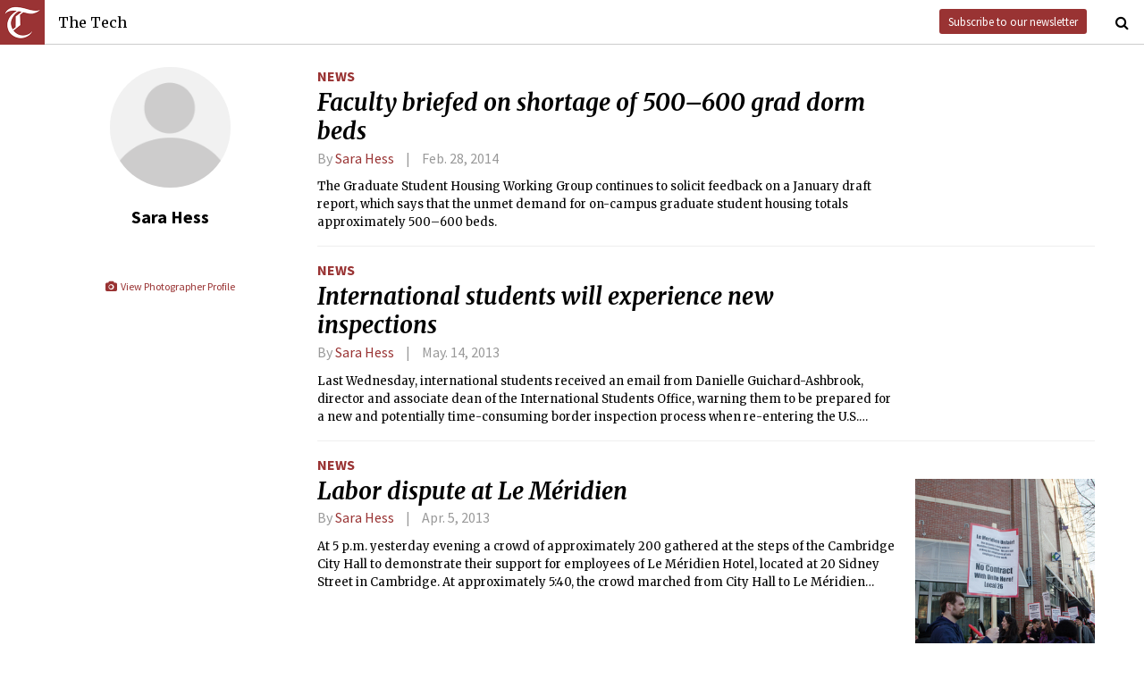

--- FILE ---
content_type: text/html; charset=utf-8
request_url: https://thetech.com/authors/sara-hess
body_size: 4552
content:
<!DOCTYPE html>
<html lang="en">
  <head>
    
    <meta charset="utf-8">
    <meta http-equiv="X-UA-Compatible" content="IE=Edge,chrome=1">
    <meta name="viewport" content="width=device-width, initial-scale=1.0">

      <meta name="google-site-verification" content="oB452VQ7ZDCRgpTXhrkzty9p-kg2EnnLbIRes8Z2f-8" />
<meta name="description" content="Weekly student newspaper of the Massachusetts Institute Technology in Cambridge. Covering MIT news, opinion, arts, sports, and campus life.">
<link rel="canonical" href="https://thetech.com/authors/sara-hess">

<meta name="twitter:card" content="summary">
<meta name="twitter:site" content="@thetech">
<meta name="twitter:title" content="Sara Hess | The Tech">
<meta name="twitter:description" content="Weekly student newspaper of the Massachusetts Institute Technology in Cambridge. Covering MIT news, opinion, arts, sports, and campus life.">

<meta property="fb:admins" content="1677870174">
<meta property="og:url" content="https://thetech.com/authors/sara-hess">
<meta property="og:type" content="website">
<meta property="og:image" content="https://thetech.com/assets/logo@2x-9253509ed2b9d70f7d7d3be80a9a6e9ac90ab1640de33e0bfbc1d48db3a2d2bd.png">
<meta property="og:site_name" content="The Tech">
<meta property="og:title" content="Sara Hess | The Tech">
<meta property="og:description" content="Weekly student newspaper of the Massachusetts Institute Technology in Cambridge. Covering MIT news, opinion, arts, sports, and campus life.">
<meta property="article:publisher" content="https://www.facebook.com/themittech">

    <title>Sara Hess | The Tech</title>
    <meta name="csrf-param" content="authenticity_token" />
<meta name="csrf-token" content="w+7EgniTj21JtXKHmkVSXYy1iu4m8EL0yrqqhu7WI+S6K+SHi+TO9pxebedZFdUXPJpdo8XoIvswEFU4YgG03w==" />

    <!-- Le HTML5 shim, for IE6-8 support of HTML elements -->
    <!--[if lt IE 9]>
      <script src="//cdnjs.cloudflare.com/ajax/libs/html5shiv/3.6.1/html5shiv.js" type="text/javascript"></script>
    <![endif]-->

    <link rel="stylesheet" media="all" href="/assets/frontend-6b3cab4a1c80dab7844bed1ec6f78dbf09c98604db85d2e6f90f623c0bbb4268.css" />
    <link rel="stylesheet" media="all" href="https://fonts.googleapis.com/css?family=Source+Sans+Pro:300,400,700|Merriweather:400,400italic,700,700italic,300italic,300.css" />

    <link rel="apple-touch-icon-precomposed" type="image/png" href="/assets/apple-touch-icon-144x144-precomposed-f5878d48539a2789ee3cc43d1c0f2e3b9fc40c143c87b9b60a558319c1f332c7.png" sizes="144x144" />
    <link rel="apple-touch-icon-precomposed" type="image/png" href="/assets/apple-touch-icon-114x114-precomposed-7d947298d1bddab30a671a075637c99a7add20089e752bde0fccd209e0f3d875.png" sizes="114x114" />
    <link rel="apple-touch-icon-precomposed" type="image/png" href="/assets/apple-touch-icon-72x72-precomposed-2f981f99b6ebd29fca76624f7313001cd660de94ae14abaa28a1b9d15512bbb4.png" sizes="72x72" />
    <link rel="apple-touch-icon-precomposed" type="image/png" href="/assets/apple-touch-icon-precomposed-6601a48ee61e7503396a1c2b5bbc044fc979504b1a0f0ac8b78ca074db6b4846.png" />
    <link rel="shortcut icon" type="image/x-icon" href="/assets/favicon-f42b9ca1fbe3eeec567ebfc42a5d0e4afda2bde18d625234d6ea6ffa694b35d9.ico" />
  </head>
  <body class="frontend_author">

    
      <nav class="navbar ">
  <a class="navbar-menu" href="">
    <img alt="The Tech" class="navbar-logo" src="/assets/logo-edbf50e7afc668307f5a85b80743bedf24fe92e213cee81d8099b3afb828ca8b.png" />
    <span></span>
    <span></span>
    <span></span>
  </a>
  <a class="navbar-title" href="/">The Tech</a>
  <a class="navbar-feedback" href="https://mailchi.mp/0cdaae5d2937/the-tech-newletter-sub" target="_blank">Subscribe to our newsletter</a>
  <a class="navbar-feedback-alt" href="https://mailchi.mp/0cdaae5d2937/the-tech-newletter-sub" target="_blank">Newsletter</a>
  <a class="navbar-search-icon" href=""><i class="fa fa-search"></i></a>
  <form name="search" action="/search" accept-charset="UTF-8" method="get"><input name="utf8" type="hidden" value="&#x2713;" />
    <input name="query" class="navbar-search" type="text" placeholder="Search" value=""></input>
</form>  <a class="navbar-search-icon navbar-search-close-icon"><i class="fa fa-close"></i></a>
</nav>

    <nav class="sidenav">
  <ul>
    <li><a href="/">Home</a></li>
    <li><a href="/news">News</a></li>
    <li><a href="/opinion">Opinion</a></li>
    <li><a href="/arts">Arts</a></li>
    <li><a href="/sports">Sports</a></li>
    <li><a href="/campus-life">Campus Life</a></li>
    <li><a href="/science">Science</a></li>
    <li class="separator"></li>
    <li><a href="/about">About Us</a></li>
    <li><a href="/issues">Past Issues</a></li>
    <li><a href="/photos">Photos</a></li>
    <li><a href="/about/index#policies">Policies</a></li>
    <li><a href="/ads">Advertising</a></li>
    <li><a href="/about/sponsors">Sponsors</a></li>
    <li><a href="/about/donate">Donate</a></li>
    <li><a href="/about/staff">Our Staff</a></li>
    <li><a href="/about/join">Join The Tech</a></li>
    <li class="separator"></li>
    <li><a href="/about/contact">Contact Us</a></li>
    <li><a href="//www.facebook.com/themittech">Facebook</a></li>
    <li><a href="//www.twitter.com/thetech">Twitter</a></li>
  </ul>
</nav>

    <main class="container">
      <div class='list-sidebar'>
<div class='list-sidebar-content author-sidebar-content'>
<img class='author-portrait' src='/images/default_author_portrait.png'>
<div class='author-info'>
<h1 class='author-name'>Sara Hess</h1>
<div class='author-social'>
<br>
<br>
<a class="all-photos" href="/photographers/sara-hess"><i class="fa fa-camera fa-fw"></i> View Photographer Profile</a>
</div>
</div>
</div>
</div>
<div class='list-articles'>
<div class='list-article'>
<div class='article-info'>
<a class="section" href="/news">News</a>

<h1 class='headline'><a href="/2014/02/28/gradhousing-v134-n8">Faculty briefed on shortage of 500–600 grad dorm beds</a></h1>
<h4 class='article-meta'>
<span class='byline'>
By
<a class="author" href="/authors/sara-hess">Sara Hess</a>
</span>
<span class='timestamp'>Feb. 28, 2014</span>
</h4>
<p class='lede'>The Graduate Student Housing Working Group continues to solicit feedback on a January draft report, which says that the unmet demand for on-campus graduate student housing totals approximately 500–600 beds.</p>
</div>
</div>
<div class='list-article'>
<div class='article-info'>
<a class="section" href="/news">News</a>

<h1 class='headline'><a href="/2013/05/14/border-v133-n26">International students will experience new inspections</a></h1>
<h4 class='article-meta'>
<span class='byline'>
By
<a class="author" href="/authors/sara-hess">Sara Hess</a>
</span>
<span class='timestamp'>May. 14, 2013</span>
</h4>
<p class='lede'>Last Wednesday, international students received an email from Danielle Guichard-Ashbrook, director and associate dean of the International Students Office, warning them to be prepared for a new and potentially time-consuming border inspection process when re-entering the U.S. Guichard-Ashbrook stated that the new inspection process is a “direct response” to the Boston Marathon bombings.</p>
</div>
</div>
<div class='list-article'>
<div class='article-thumbnail'>
<a href="/2013/04/05/lemeridien-v133-n16"><img src="https://s3.amazonaws.com/thetech-production/images/web_photos/square/5788_lemeridien.jpg?1460706163" alt="5788 lemeridien" />
</a></div>
<div class='article-info'>
<a class="section" href="/news">News</a>

<h1 class='headline'><a href="/2013/04/05/lemeridien-v133-n16">Labor dispute at Le Méridien</a></h1>
<h4 class='article-meta'>
<span class='byline'>
By
<a class="author" href="/authors/sara-hess">Sara Hess</a>
</span>
<span class='timestamp'>Apr. 5, 2013</span>
</h4>
<p class='lede'>At 5 p.m. yesterday evening a crowd of approximately 200 gathered at the steps of the Cambridge City Hall to demonstrate their support for employees of Le Méridien Hotel, located at 20 Sidney Street in Cambridge. At approximately 5:40, the crowd marched from City Hall to Le Méridien where the protest continued as hotel guests looked on from their tables in the hotel restaurant.</p>
</div>
</div>
<div class='list-article'>
<div class='article-thumbnail'>
<a href="/2012/12/11/centralproperty-v132-n60"><img src="https://s3.amazonaws.com/thetech-production/images/web_photos/square/5480_centralproperty.jpg?1460707509" alt="5480 centralproperty" />
</a></div>
<div class='article-info'>
<a class="section" href="/news">News</a>

<h1 class='headline'><a href="/2012/12/11/centralproperty-v132-n60">Central Square properties for sale</a></h1>
<h4 class='article-meta'>
<span class='byline'>
By
<a class="author" href="/authors/sara-hess">Sara Hess</a>
</span>
<span class='timestamp'>Dec. 11, 2012</span>
</h4>
<p class='lede'>Several parcels of land spanning a wide area of Central Square, including several prominent locations along Massachusetts Avenue, were recently listed for sale. Speculation surrounds MIT’s potential interest in purchasing the properties, which include several parking lots and the Quest Diagnostics building.</p>
</div>
</div>
<div class='list-article'>
<div class='article-info'>
<a class="section" href="/news">News</a>

<h1 class='headline'><a href="/2012/11/16/lemeridien-v132-n54">Le Meridien workers continue campaign</a></h1>
<h4 class='article-meta'>
<span class='byline'>
By
<a class="author" href="/authors/sara-hess">Sara Hess</a>
</span>
<span class='timestamp'>Nov. 16, 2012</span>
</h4>
<p class='lede'>Yesterday evening, between 4 - 6 p.m. a picket line with approximately 30 participants including Le Meridien hotel workers, union organizers, and MIT students gathered in front of the hotel located at 20 Sidney Street. Picketers called for hotel guests to support a worker-led boycott by checking out of the hotel. The picket line was planned for last night in order to attract the attention of hotel guests who are participating in the Eastern Division of the Community College Humanities Association conference, which is scheduled to take place at Le Meridien from November 15th-17th.</p>
</div>
</div>
<div class='list-article'>
<div class='article-info'>
<a class="section" href="/news">News</a>

<h1 class='headline'><a href="/2012/10/23/boycott-v132-n47">City boycotts Le Méridien</a></h1>
<h4 class='article-meta'>
<span class='byline'>
By
<a class="author" href="/authors/sara-hess">Sara Hess</a>
</span>
<span class='timestamp'>Oct. 23, 2012</span>
</h4>
<p class='lede'>Workers at Le Méridien Hotel, located at 20 Sidney Street in Cambridge, are seeking MIT’s endorsement of a boycott on the hotel. The boycott began on Oct. 11 and is in response to what the workers say is management’s refusal to respond to a request that hotel employees be permitted to consider the option of unionization without managerial interference. In reference to the Le Méridien labor dispute, Nate Nickerson, MIT’s director of communications, informed The Tech, “MIT’s general practice is not to assess the business actions of other organizations.”</p>
</div>
</div>

</div>

    </main>
    <footer>
  <div class="footer-content">
    <div class="footer-contact">
      <a href="/"><img alt="The Tech" class="footer-logo" src="/assets/footer-logo-3d10ecffc0e34dabb59ac1ab7cd6483ae6bf89d407881009fd1fab7907ef146d.png" /></a>
      <ul>
        <li>The Tech</li>
        <li>84 Massachusetts Ave, Suite 483</li>
        <li>Cambridge, MA 02139-4300</li>
        <li>617.253.1541</li>
      </ul>
    </div>
    <div class="footer-sections">
      <ul>
        <li><a href="/">Home</a></li>
        <li><a href="/news">News</a></li>
        <li><a href="/opinion">Opinion</a></li>
        <li><a href="/arts">Arts</a></li>
        <li><a href="/sports">Sports</a></li>
        <li><a href="/campus-life">Campus Life</a></li>
        <li><a href="/science">Science</a></li>
      </ul>
    </div>
    <div class="footer-static">
      <ul>
        <li><a href="/about">About Us</a></li>
        <li><a href="/issues">Past Issues</a></li>
        <li><a href="/about/index#policies">Policies</a></li>
        <li><a href="/ads">Advertising</a></li>
        <li><a href="/about/donate">Donate</a></li>
        <li><a href="/about/staff">Our Staff</a></li>
        <li><a href="/about/join">Join The Tech</a></li>
      </ul>
    </div>
    <div class="footer-social">
      <ul>
        <li><a href="/about/contact">Contact Us</a></li>
        <li><a href="//www.facebook.com/themittech">Facebook</a></li>
        <li><a href="//www.twitter.com/thetech">Twitter</a></li>
        <li>&nbsp;</li>
        <li>&nbsp;</li>
        <li>&nbsp;</li>
        <li>&copy; 2026 The Tech</li>
      </ul>
    </div>
  </div>
</footer>

    <script src="/assets/frontend-58ecf39f3aa367a4a930c76c4d271ee2b96054040ccb7d52f477ab1d6afb9093.js"></script>
    <script type="text/javascript"> var infolinks_pid = 3206162; var infolinks_wsid = 0; </script> <script type="text/javascript" src="//resources.infolinks.com/js/infolinks_main.js"></script>
    
    <script>
      (function(i,s,o,g,r,a,m){i['GoogleAnalyticsObject']=r;i[r]=i[r]||function(){
      (i[r].q=i[r].q||[]).push(arguments)},i[r].l=1*new Date();a=s.createElement(o),
      m=s.getElementsByTagName(o)[0];a.async=1;a.src=g;m.parentNode.insertBefore(a,m)
      })(window,document,'script','//www.google-analytics.com/analytics.js','ga');
      ga('create', 'UA-7382327-6', 'auto');
      ga('send', 'pageview');
    </script>
  </body>
</html>
